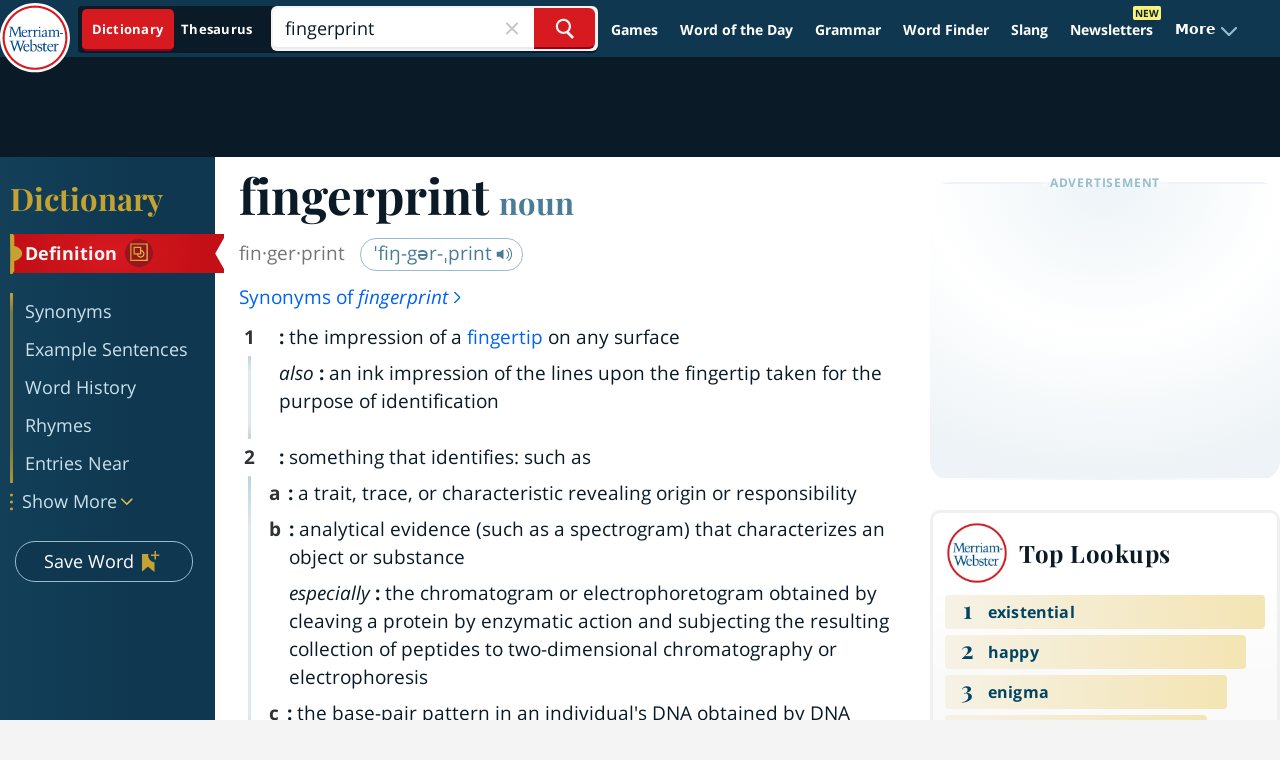

--- FILE ---
content_type: text/plain; charset=utf-8
request_url: https://ads.adthrive.com/http-api/cv2
body_size: 3903
content:
{"om":["07qjzu81","0929nj63","0av741zl","0g8i9uvz","0iyi1awv","0kl5wonw","0sm4lr19","1011_74_18364134","1028_8728253","10310289136970_574253771","10ua7afe","11142692","11472967","11509227","1185:1610326628","11896988","12010080","12010084","12010088","12171239","12184310","124843_10","124848_8","1453468","17_23266973","17_24525570","17_24632125","1dynz4oo","1h7yhpl7","2132:45327624","2132:45999649","2132:46352353","2179:578606630524081767","2249:553779915","2249:553781814","2249:564559436","2249:650628025","2249:650650089","2249:680353640","2249:691910064","2249:702107029","2249:794931833016","2307:0y4hf6zu","2307:3v2n6fcp","2307:4etfwvf1","2307:4ticzzkv","2307:63aofd4c","2307:8orkh93v","2307:9jse9oga","2307:9krcxphu","2307:a2uqytjp","2307:a8beztgq","2307:amq35c4f","2307:b57avtlx","2307:bpecuyjx","2307:bu0fzuks","2307:c1hsjx06","2307:c9os9ajg","2307:cuudl2xr","2307:dcahxe7s","2307:ddr52z0n","2307:f3tdw9f3","2307:fdujxvyb","2307:h60hzvcs","2307:hcazk16e","2307:ln7h8v9d","2307:o8icj9qr","2307:okfpfmh7","2307:q1kklcij","2307:rk5pkdan","2307:rtxq1ut9","2307:rz1kxzaf","2307:tdv4kmro","2307:tqrzcy9l","2307:u30fsj32","2307:u4atmpu4","2307:ubjltf5y","2307:v705kko8","2307:xc88kxs9","2307:xgjdt26g","2307:xncaqh7c","2307:zjn6yvkc","23786257","2409_15064_70_83444054","2409_15064_70_86082701","2409_25495_176_CR52092921","2409_25495_176_CR52178316","2409_25495_176_CR52186411","25","25108139","25_0l51bbpm","25_oz31jrd0","25_pz8lwofu","25_yi6qlg3p","262594","2662_200562_8166427","2662_200562_8168483","2662_200562_8168520","2662_200562_8168586","2676:85690699","2676:85802257","2676:85802312","2676:86050271","2676:86434647","2676:86689325","2676:86739708","2676:87046900","2760:176_CR52175339","2760:176_CR52178317","2974:8166422","2974:8168476","2974:8172732","2m298okbgft","308_125203_20","308_125204_13","31ly6e5b","33438474","33604871","33605181","33605623","33606388","33637455","34534177","3636:5567608","3646_185414_T26335189","3646_185414_T26469746","3646_185414_T26469802","3658_104709_2gukmcyp","3658_104709_c9os9ajg","3658_15078_cuudl2xr","3658_16352_b57avtlx","3658_16352_ehc482l0","3658_184142_T26520074","3658_203382_f3tdw9f3","3658_203382_o8icj9qr","3658_22895_rz1kxzaf","3745kao5","37cerfai","3822:23421350","3LMBEkP-wis","3dxb77kp","3kp5kuh1","3v2n6fcp","409_216416","409_228367","409_228373","43919985","43a7ptxe","44629254","458901553568","45927447","47192068","47869802","481703827","485027845327","48514645","48514662","48700649","48739100","48739102","48739121","4etfwvf1","4ticzzkv","51372434","53v6aquw","54779847","54779856","54779873","5510:u4atmpu4","5532:553781220","553779915","553781814","5563_66529_OADD2.7284328140867_1QMTXCF8RUAKUSV9ZP","55763524","558_93_4ticzzkv","558_93_bsgbu9lt","558_93_h4d8w3i0","558_93_okfpfmh7","558_93_s4s41bit","558_93_u4atmpu4","564559436","5726572249","5826500885","5989_91771_705980550","5989_91771_705981069","5989_91771_705983946","5mq3cekd","5s8wi8hf","6026507537","60485583","606062930","60f5a06w","61213159","618576351","618876699","618980679","61900466","619089559","61932920","62187798","6226527055","6250_66552_1112888883","62667320","62722213","627227759","627290883","627309156","627309159","627506494","627506665","628359076","628444259","628444349","628444433","628444439","628456310","628622163","628622172","628622241","628622244","628622247","628622250","628683371","628687043","628687157","628687460","628687463","628803013","628841673","629007394","629009180","629167998","629168001","629168010","629168565","629171202","62976224","62978076","630928655","63100591","63125323","6365_61796_784844652378","6365_61796_785361576712","646245135","670_9916_703998672","680_99480_700109377","680_99480_700109379","680_99480_700109383","680_99480_700109389","680_99480_700109391","680_99480_700109393","68rseg59","694912939","697876986","6w00w8s5","700109389","702055509","702834487","704889081","705115263","705119942","708727929","7354_138543_79515090","7354_217088_86434333","7414_121891_6151445","74243_74_18364017","74243_74_18364062","74243_74_18364087","74243_74_18364134","74wv3qdx","79614403","7969_149355_46352353","7eooener","7fc6xgyo","7sf7w6kh","80070329","8152859","8152879","8193073","8193078","821i184r","82286845","83447794","83447795","85954337","86509956","86905970","86991452","86991455","87007193","87046900","8b5u826e","8oadj1fy","8orkh93v","9057/0328842c8f1d017570ede5c97267f40d","9057/0da634e56b4dee1eb149a27fcef83898","9057/211d1f0fa71d1a58cabee51f2180e38f","9057/231dc6cdaab2d0112d8c69cdcbfdf9e9","9057/b232bee09e318349723e6bde72381ba0","90_12952196","92qnnm8i","97_8193073","98p5nsen","9925w9vu","99r40b5e","9cjkvhqm","9k2l3hhd","9n8lamyh","9nex8xyd","9yffr0hr","a2298uqytjp","a2uqytjp","a7lqxdjp","a8beztgq","abhu2o6t","ad6783io","amq35c4f","b57avtlx","bgyg2jg7","bmp4lbzm","bpecuyjx","bsgbu9lt","c1hsjx06","c25t9p0u","c95grpwi","c9os9ajg","ce17a6ey","cr-2azmi2ttu9vd","cr-2azmi2ttubwe","cr-2azmi2ttubxe","cr-3kc0l701u9vd","cr-Bitc7n_p9iw__vat__49i_k_6v6_h_jce2vm6d_6bZbwgokm","cr-aavwye1pubwj","cr-aaw20e1rubwj","cr-f6puwm2w27tf1","cr-g7wv3f7qvft","cr-g7wv3g7qvft","cr-wzt6eo5fu9vd","cr223-96xuyi0vu9xg","cr223-96xuyi2xu9xg","cr223-96xuyi3uu8rm","csa082xz","cxntlnlg","daw00eve","dcahxe7s","ddr52z0n","dsugp5th","dy35slve","e2c76his","ehc482l0","ewkg7kgl","exgmab74","extremereach_creative_76559239","ey8vsnzk","f0u03q6w","f3tdw9f3","f6qmqhx2","fcn2zae1","fdujxvyb","fjp0ceax","fleb9ndb","fmbxvfw0","g29thswx","g2ozgyf2","g4298iapksj","gdq6ecmo","ge4kwk32","gjwam5dw","gtanzg70","h4298d8w3i0","h4d8w3i0","h828fwf4","haf4w7r0","hatc2009","hcbr5cj6","heb21q1u","hffavbt7","hu52wf5i","i2aglcoy","i90isgt0","iaqttatc","ij0o9c81","ir7orip8","jk88i2fi","k2xfz54q","k3p746g5","k5lnzw20","kk5768bd","kli1n6qv","ksrdc5dk","kx5rgl0a","l5x3df1q","ldsdwhka","ll77hviy","ln7h8v9d","lp37a2wq","ltkghqf5","lxlnailk","mbzb7hul","mf9hp67j","miij1rns","muvxy961","n3egwnq7","n4mlvfy3","n8w0plts","nr2985arrhc","nr5arrhc","ntjn5z55","nx0p7cuj","o15rnfuc","okfpfmh7","on7syyq9","op9gtamy","othyxxi1","oypvvjfo","oz31jrd0","p0odjzyt","pagvt0pd","phlvi7up","piwneqqj","pl298th4l1a","plth4l1a","ppn03peq","q3298ymeu40","q3ymeu40","q9plh3qd","qlhur51f","qt09ii59","r0u09phz","r5cmledu","rk5pkdan","rka8obw7","rxj4b6nw","rz1kxzaf","rz2981kxzaf","s4s41bit","s4w0zwhd","s887ofe1","s98i0w92","seq44sof","sl57pdtd","t73gfjqn","t8qogbhp","ta6sha5k","ti0s3bz3","tia9w8zp","tjymxbdc","tqrzcy9l","tvhhxsdx","tx60rowt","u30fsj32","u32980fsj32","u4atmpu4","ubjltf5y","uskhxnob","v705kko8","v9jlapns","vdcb5d4i","vdpy7l2e","ven7pu1c","vhlpsbep","w15c67ad","w82ynfkl","wix9gxm5","wlxfvdbo","wvuhrb6o","wwo5qowu","wxfnrapl","xgjdt26g","xgzzblzl","xncaqh7c","xtxa8s2d","xv2pxoj4","y141rtv6","y47904lt","y51tr986","yboVxnUKUSE","yi6qlg3p","yq5t5meg","yvirjmu3","z0t9f1cw","z2frsa4f","z7yr5xe5","zqs7z6cq","zs3aw5p8","zsvdh1xi","7979132","7979135"],"pmp":[],"adomains":["123notices.com","1md.org","about.bugmd.com","acelauncher.com","adameve.com","akusoli.com","allyspin.com","askanexpertonline.com","atomapplications.com","bassbet.com","betsson.gr","biz-zone.co","bizreach.jp","braverx.com","bubbleroom.se","bugmd.com","buydrcleanspray.com","byrna.com","capitaloneshopping.com","clarifion.com","combatironapparel.com","controlcase.com","convertwithwave.com","cotosen.com","countingmypennies.com","cratedb.com","croisieurope.be","cs.money","dallasnews.com","definition.org","derila-ergo.com","dhgate.com","dhs.gov","displate.com","easyprint.app","easyrecipefinder.co","ebook1g.peptidesciences.com","fabpop.net","familynow.club","filejomkt.run","fla-keys.com","folkaly.com","g123.jp","gameswaka.com","getbugmd.com","getconsumerchoice.com","getcubbie.com","gowavebrowser.co","gowdr.com","gransino.com","grosvenorcasinos.com","guard.io","hero-wars.com","holts.com","instantbuzz.net","itsmanual.com","jackpotcitycasino.com","justanswer.com","justanswer.es","la-date.com","lightinthebox.com","liverrenew.com","local.com","lovehoney.com","lulutox.com","lymphsystemsupport.com","manualsdirectory.org","meccabingo.com","medimops.de","mensdrivingforce.com","millioner.com","miniretornaveis.com","mobiplus.me","myiq.com","national-lottery.co.uk","naturalhealthreports.net","nbliver360.com","nikke-global.com","nordicspirit.co.uk","nuubu.com","onlinemanualspdf.co","original-play.com","outliermodel.com","paperela.com","paradisestays.site","parasiterelief.com","peta.org","photoshelter.com","plannedparenthood.org","playvod-za.com","printeasilyapp.com","printwithwave.com","profitor.com","quicklearnx.com","quickrecipehub.com","rakuten-sec.co.jp","rangeusa.com","refinancegold.com","robocat.com","royalcaribbean.com","saba.com.mx","shift.com","simple.life","spinbara.com","systeme.io","taboola.com","tackenberg.de","temu.com","tenfactorialrocks.com","theoceanac.com","topaipick.com","totaladblock.com","usconcealedcarry.com","vagisil.com","vegashero.com","vegogarden.com","veryfast.io","viewmanuals.com","viewrecipe.net","votervoice.net","vuse.com","wavebrowser.co","wavebrowserpro.com","weareplannedparenthood.org","xiaflex.com","yourchamilia.com"]}

--- FILE ---
content_type: image/svg+xml
request_url: https://www.merriam-webster.com/dist-cross-dungarees/2026-01-22--19-05-05-tyjhj/images/svg/redesign/entry-word-illustrations-icon.svg
body_size: 745
content:
<svg width="24" height="24" viewBox="0 0 24 24" fill="none" xmlns="http://www.w3.org/2000/svg">
<path d="M14.1783 19.5825C17.01 19.5825 19.3516 17.2409 19.3516 14.4092C19.3516 11.8498 17.4456 9.726 14.9951 9.29035V4.87942H4.64847V15.2261H9.0594C9.49504 17.6766 11.6188 19.5825 14.1783 19.5825ZM14.9951 10.9785C16.5743 11.3597 17.7179 12.7755 17.7179 14.4092C17.7179 16.3696 16.1387 17.9488 14.1783 17.9488C12.4901 17.9488 11.1287 16.8053 10.7475 15.2261H14.9951V10.9785ZM6.28214 6.5131H13.3614V13.5924H6.28214V6.5131ZM0.291992 0.522949V23.939H23.708V0.522949H0.291992ZM22.0744 22.3053H1.92567V2.15663H22.0744V22.3053Z" fill="url(#paint0_linear_2731_1511)"/>
<defs>
<linearGradient id="paint0_linear_2731_1511" x1="0.291992" y1="14.2213" x2="23.708" y2="14.2213" gradientUnits="userSpaceOnUse">
<stop stop-color="#C5A332"/>
<stop offset="1" stop-color="#E4C04B"/>
</linearGradient>
</defs>
</svg>


--- FILE ---
content_type: image/svg+xml
request_url: https://www.merriam-webster.com/dist-cross-dungarees/2026-01-22--19-05-05-tyjhj/images/svg/mdash-gold.svg
body_size: 313
content:
<?xml version="1.0" encoding="UTF-8"?>
<svg width="9" height="4" viewBox="0 0 9 4" fill="none" xmlns="http://www.w3.org/2000/svg">
    <rect y="1" width="9" height="2" rx="1" fill="url(#paint0_linear_3336_26632)"/>
    <defs>
        <linearGradient id="paint0_linear_3336_26632" x1="0" y1="2" x2="9" y2="2" gradientUnits="userSpaceOnUse">
            <stop stop-color="#C5A332"/>
            <stop offset="1" stop-color="#E4C04B"/>
        </linearGradient>
    </defs>
</svg>